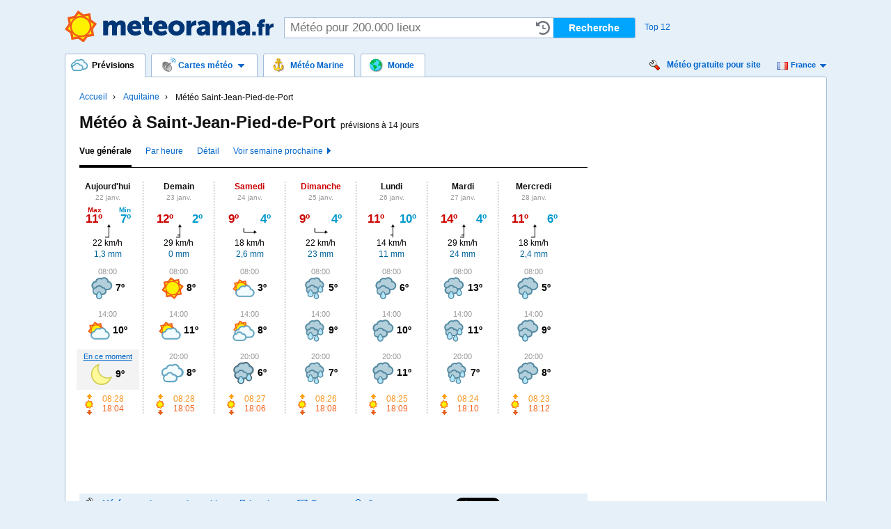

--- FILE ---
content_type: text/html
request_url: https://www.meteorama.fr/m%C3%A9t%C3%A9o-saint-jean-pied-de-port.html
body_size: 7605
content:

			<!DOCTYPE html PUBLIC "-//W3C//DTD XHTML 1.0 Strict//EN" "http://www.w3.org/TR/xhtml1/DTD/xhtml1-strict.dtd">

<html xmlns="http://www.w3.org/1999/xhtml" xmlns:fb="http://ogp.me/ns/fb#" lang="fr" xml:lang="en">

	<head>
		<meta http-equiv="Content-Type" content="text/html; charset=UTF-8" />
		<meta name="viewport" content="width=device-width" />

															
		<title>Météo Saint-Jean-Pied-de-Port - 14 jours</title>
		<meta name="description" content="Météo Saint-Jean-Pied-de-Port 14 jours: prévisions du temps heure par heure actualisées en continu, avec températures, pluie et vent à Saint-Jean-Pied-de-Port." />
		<meta name="keywords" content="météo Saint-Jean-Pied-de-Port, la météo Saint-Jean-Pied-de-Port, Saint-Jean-Pied-de-Port météo, temps à Saint-Jean-Pied-de-Port, météo à Saint-Jean-Pied-de-Port" />

		<meta name="locality" content="Saint-Jean-Pied-de-Port, Aquitaine, France" />

			
		<meta name="revisit-after" content="1 days" />
		<meta name="lang" content="fr" />
		
				
		
					<link rel="alternate" media="only screen and (max-width: 640px)" href="https://m.meteorama.fr/m%C3%A9t%C3%A9o-saint-jean-pied-de-port.html" />			
		
		<link rel="shortcut icon" type="image/vnd.microsoft.icon" href="/img/favicon.ico" />
		<link rel="icon" type="image/vnd.microsoft.icon" href="/img/favicon.ico" />
		<link rel="apple-touch-icon" href="/img/apple-touch-icon-meteorama_fr.png" />
					<link rel="image_src" href="/img/meteorama_fr_fb.png" />
		

		
								<link rel="preload" type="image/svg+xml" as="image" href="/img/meteorama_fr.svg"/>

			<link rel="stylesheet" type="text/css" media="screen,projection,print" href="/css/common.css/v96" />
			<link rel="stylesheet" type="text/css" media="screen,projection,print" href="/css/meteorama_fr_local.css/v96" />
			<link rel="stylesheet" type="text/css" media="print" href="/css/print.css/v1" />
		
									
		
					<!-- Global site tag (gtag.js) - Google Analytics -->
			<script async src="https://www.googletagmanager.com/gtag/js?id=G-06M49RC6TT"></script>
			<script>
			window.dataLayer = window.dataLayer || [];
			function gtag(){dataLayer.push(arguments);}
			gtag('js', new Date());

			gtag('config', 'G-06M49RC6TT');
			</script>
		
		<script type="text/javascript" src="/js/jquery.js"></script>

					<link rel="preconnect" href="https://connect.facebook.net" />
			<link rel="preconnect" href="https://platform.twitter.com" />
							<link rel="preconnect" href="https://meteocharts.meteorama.fr" />
			</head>
		
	<body id="city-page" class=" site-fr js-disabled meteorama_fr lang-fr container-normal">
		<script type="text/javascript">
		//<![CDATA[
			document.body.className = document.body.className.replace('js-disabled', 'js-enabled');

			document.write('<script type="text/javascript" src="/js/vlc.js/v27"><\/script>');

			baseURL = 'https://www.meteorama.fr';
			baseURLLang = 'https://www.meteorama.fr';
			SITE = 'meteorama_fr';
			SITE_LOCALE = 'fr_FR.UTF8';
			COOKIE_DOMAIN = '.meteorama.fr';
			COOKIE_DOMAIN_VISITOR = '.meteorama.fr';
			eltiempo_data = {'static_host': '','pre_content_window_width': document.getElementsByTagName('html')[0].clientWidth,'region_id': 'false','city_id': 102979207,'urlized': 'météo-saint-jean-pied-de-port.html','city_country': 'fr','view': 'standard','body_id': 'city','temp_unit': 'c','windspeed_unit': 'kmh','set_vlc': true,'type': 'city','title': 'Saint-Jean-Pied-de-Port','weather': '/img/icons/n000.svg'};
			OA_zones = {};
			
			
			function _getCookie( name ) {
				var start = document.cookie.indexOf( name + "=" );
				var len = start + name.length + 1;
				if ( ( !start ) && ( name != document.cookie.substring( 0, name.length ) ) ) {
					return null;
				}
				if ( start == -1 ) return null;
				var end = document.cookie.indexOf( ';', len );
				if ( end == -1 ) end = document.cookie.length;
				return unescape( document.cookie.substring( len, end ) );
			}		
			function updateQueryStringParameter(a, k, v) {
			    var re = new RegExp("([?|&])" + k + "=.*?(&|$)", "i"),
			    separator = a.indexOf('?') !== -1 ? "&" : "?";
			    if (a.match(re)) return a.replace(re, '$1' + k + "=" + v + '$2');
			    else return a + separator + k + "=" + v;
			}
		 	var c_temp_unit = _getCookie('temp_unit');
		 	var c_ws_unit = _getCookie('windspeed_unit');
		 	if (c_temp_unit && c_ws_unit && (c_temp_unit != eltiempo_data.temp_unit || c_ws_unit != eltiempo_data.windspeed_unit)) {

		 		/* alert('c_ws_unit: '+c_ws_unit+"\n"+'c_temp_unit: '+c_temp_unit+"\n"+eltiempo_data.windspeed_unit+'/'+eltiempo_data.temp_unit); */
				var new_url = updateQueryStringParameter(window.location.href, 'wind', c_ws_unit);
				new_url = updateQueryStringParameter(new_url, 'temp', c_temp_unit);
				window.location.href = new_url;
		 	}		//]]>
		</script>


		<div id="wrapper" class="column-wide">
			<div id="skip-navigation">

				<ul>
					<li><a href="#content">Aller au contenu</a></li>
					<li><a href="#navigation">Aller à navigation</a></li>
				</ul>

			</div>
				
	<div id="top">

		<div id="header">
	
			<div><a href="/">Météo</a></div>
	
	
</div>			
<div id="quick-search">

	<form method="get" action="/s">

		<p>
			<label for="q">Météo pour<br />200.000 lieux</label>
			<input type="text" name="l" id="q" value="" placeholder="Météo pour 200.000 lieux" />
		</p>

		<p class="submit">
							<input type="submit" value=" Recherche " /> 
															<br /><a href="#popular-searches">Top 12</a>
													</p>

	</form>

	    
</div>
					<div id="visitors-cities">
		<script type="text/javascript">
		vlc_reloaded.init(' <div class="top_module_header" > <p> <strong> Derniers lieux vus: </strong> </p> </div> ');
	</script>
</div>		
		<div id="popular-searches">

					
	<h2>Météo à 14 jours: les plus recherchées</h2>

	<ol>
					<li>
				<a href="/météo-bordeaux.html">
					Météo Bordeaux 
				</a>
			</li>
														<li>
				<a href="/météo-arcachon.html">
					Météo Arcachon 
				</a>
			</li>
														<li>
				<a href="/météo-bayonne.html">
					Météo Bayonne 
				</a>
			</li>
														<li>
				<a href="/météo-sarlat-la-canéda.html">
					Météo Sarlat-la-Canéda 
				</a>
			</li>
														<li>
				<a href="/météo-pau.html">
					Météo Pau 
				</a>
			</li>
														<li>
				<a href="/météo-soulac-sur-mer.html">
					Météo Soulac-sur-Mer 
				</a>
			</li>
							</ol><ol class="{'start':'7'}">
														<li>
				<a href="/météo-bergerac.html">
					Météo Bergerac 
				</a>
			</li>
														<li>
				<a href="/météo-biarritz.html">
					Météo Biarritz 
				</a>
			</li>
														<li>
				<a href="/météo-mimizan.html">
					Météo Mimizan 
				</a>
			</li>
														<li>
				<a href="/météo-périgueux.html">
					Météo Périgueux 
				</a>
			</li>
														<li>
				<a href="/météo-agen.html">
					Météo Agen 
				</a>
			</li>
														<li>
				<a href="/météo-dax.html">
					Météo Dax 
				</a>
			</li>
												</ol>

	
</div>
	</div>

<div id="content">

	<div id="container">

					
				
<div id="navigation" class="cc-top">	<ul>
		<li class="forecast first selected-first selected">
							<a href="/aquitaine/">
					<span class="o">
						<span>Prévisions</span>
					</span>
				</a>
					</li>
					<li class="weather-maps">
				<a href="/precipitations/">
					<span class="o">
						<span>Cartes météo<b><!-- arrow --></b></span>
					</span>
				</a>
				
				
<ul id="map-navigation-selector"><li class="rain"><span class="a" title="/precipitations/"><strong>Précipitations</strong></span><ul><li class="first"><span class="a" title="/precipitations/"><span>France</span></span></li><li class=""><span class="a" title="/royaume-uni/precipitations/"><span>Royaume-Uni</span></span></li><li class=""><span class="a" title="/grece/precipitations/"><span>Grèce</span></span></li><li class=""><span class="a" title="/europe/precipitations/"><span>Europe</span></span></li><li class=" last"><span class="a" title="/monde/precipitations/"><span>Monde</span></span></li></ul></li><li class="satellite-map"><span class="a" title="/satellite/"><strong>Satellite</strong></span><ul><li class="first"><span class="a" title="/satellite/"><span>France</span></span></li><li class=""><span class="a" title="/europe/satellite/"><span>Europe</span></span></li><li class=" last"><span class="a" title="/monde/satellite/"><span>Monde</span></span></li></ul></li><li class="clouds"><span class="a" title="/nuage/"><strong>Nuages</strong></span><ul><li class="first"><span class="a" title="/nuage/"><span>France</span></span></li><li class=""><span class="a" title="/royaume-uni/nuage/"><span>Royaume-Uni</span></span></li><li class=" last"><span class="a" title="/grece/nuage/"><span>Grèce</span></span></li></ul></li><li class="temperature"><span class="a" title="/temperatures/"><strong>Températures</strong></span><ul><li class="first"><span class="a" title="/temperatures/"><span>France</span></span></li><li class=""><span class="a" title="/royaume-uni/temperatures/"><span>Royaume-Uni</span></span></li><li class=" last"><span class="a" title="/grece/temperatures/"><span>Grèce</span></span></li></ul></li><li class="wind"><span class="a" title="/vent/"><strong>Vent</strong></span><ul><li class="first"><span class="a" title="/vent/"><span>France</span></span></li><li class=""><span class="a" title="/royaume-uni/vent/"><span>Royaume-Uni</span></span></li><li class=" last"><span class="a" title="/grece/vent/"><span>Grèce</span></span></li></ul></li><li class="pressure single-map"><span class="a" title="/pression-atmospherique/"><strong>Pression atmosphérique</strong></span></li></ul>			</li>
									<li class="coastal-map">
				<a href="/meteo-marine/">
					<span class="o">
						<span>Météo Marine</span>
					</span>
				</a>
			</li>
						<li class="world">
				<a href="/monde/">
					<span class="o">
						<span>Monde</span>
					</span>
				</a>
			</li>
												</ul>
</div>			<div id="widget-push">

	<p>
		<a href="/widget/" class="forecaid-102979207">
			Météo gratuite pour site		</a>
	</p>

	<div id="country-changer">
	<ul>
					<li class="country-fr selected">
				<span link="https://www.meteorama.fr" title="France">
					meteorama.fr
				</span>
			</li>
					<li class="country-gb">
				<span link="https://www.forecast.co.uk" title="Royaume-Uni">
					forecast.co.uk
				</span>
			</li>
					<li class="country-gr">
				<span link="https://www.okairos.gr" title="Grèce">
					okairos.gr
				</span>
			</li>
			</ul>
</div>
</div>		
		<div id="you-are-here" class="last">
	<div class="top_module_header"
		>
	<p>
		<strong>
							Vous êtes ici: 					</strong>
	</p>
</div>
	<ul class="outer">
		<li>
							<a href="/">Accueil</a>
			
												<ul>
						<li class="province-aquitaine">
															<strong><a href="/aquitaine/">Aquitaine</a></strong>
								<ul>
									<li>
										<h1>Météo Saint-Jean-Pied-de-Port</h1>
									</li>
								</ul>
													</li>
					</ul>
																																																																																																																																																												</li>
	</ul>
				
</div>

		
					
										
			<div id="intro-text">

			<h2>Météo à  Saint-Jean-Pied-de-Port <span>prévisions à 14 jours</span></h2>
		
</div>		
									<div id="city-weather-navigation">

	<ul>
					<li class="selected first"><a href="/météo-saint-jean-pied-de-port.html" ><strong>Vue générale</strong></a></li>
								<li class=""><a href="/météo-saint-jean-pied-de-port.html?v=heure-par-heure" ><strong>Par heure</strong></a></li>
								<li class=""><a href="/météo-saint-jean-pied-de-port.html?v=detail" ><strong>Détail</strong></a></li>
								<li class=" scroller"><a href="/météo-saint-jean-pied-de-port.html#" id="next_prev_week" ><strong>Voir semaine prochaine</strong></a></li>
						</ul>

</div>					
		
		<div id="city-weather" class="cw-14-days general">
<table cellspacing="0" >
	<thead>
		<tr>
							<th class="" colspan="2">
					<h3>Aujourd'hui</h3>
					<p><small>22 janv.</small></p>
				</th>
							<th class="" colspan="2">
					<h3>Demain</h3>
					<p><small>23 janv.</small></p>
				</th>
							<th class="weekend" colspan="2">
					<h3>Samedi</h3>
					<p><small>24 janv.</small></p>
				</th>
							<th class="weekend" colspan="2">
					<h3>Dimanche</h3>
					<p><small>25 janv.</small></p>
				</th>
							<th class="" colspan="2">
					<h3>Lundi</h3>
					<p><small>26 janv.</small></p>
				</th>
							<th class="" colspan="2">
					<h3>Mardi</h3>
					<p><small>27 janv.</small></p>
				</th>
							<th class="" colspan="2">
					<h3>Mercredi</h3>
					<p><small>28 janv.</small></p>
				</th>
							<th class=" new-week" colspan="2">
					<h3>Jeudi</h3>
					<p><small>29 janv.</small></p>
				</th>
							<th class="" colspan="2">
					<h3>Vendredi</h3>
					<p><small>30 janv.</small></p>
				</th>
							<th class="weekend" colspan="2">
					<h3>Samedi</h3>
					<p><small>31 janv.</small></p>
				</th>
							<th class="weekend" colspan="2">
					<h3>Dimanche</h3>
					<p><small>01 févr.</small></p>
				</th>
							<th class="" colspan="2">
					<h3>Lundi</h3>
					<p><small>02 févr.</small></p>
				</th>
							<th class="" colspan="2">
					<h3>Mardi</h3>
					<p><small>03 févr.</small></p>
				</th>
							<th class="" colspan="2">
					<h3>Mercredi</h3>
					<p><small>04 févr.</small></p>
				</th>
					</tr>
	</thead>
	<tbody>
					<tr>
									<th class="max">Max</th>
					<th class="min">Min</th>
									<th class="max not-first-of-week">Max</th>
					<th class="min not-first-of-week">Min</th>
									<th class="max not-first-of-week">Max</th>
					<th class="min not-first-of-week">Min</th>
									<th class="max not-first-of-week">Max</th>
					<th class="min not-first-of-week">Min</th>
									<th class="max not-first-of-week">Max</th>
					<th class="min not-first-of-week">Min</th>
									<th class="max not-first-of-week">Max</th>
					<th class="min not-first-of-week">Min</th>
									<th class="max not-first-of-week">Max</th>
					<th class="min not-first-of-week">Min</th>
									<th class="max">Max</th>
					<th class="min">Min</th>
									<th class="max not-first-of-week">Max</th>
					<th class="min not-first-of-week">Min</th>
									<th class="max not-first-of-week">Max</th>
					<th class="min not-first-of-week">Min</th>
									<th class="max not-first-of-week">Max</th>
					<th class="min not-first-of-week">Min</th>
									<th class="max not-first-of-week">Max</th>
					<th class="min not-first-of-week">Min</th>
									<th class="max not-first-of-week">Max</th>
					<th class="min not-first-of-week">Min</th>
									<th class="max not-first-of-week">Max</th>
					<th class="min not-first-of-week">Min</th>
							</tr>
			<tr>
														<td class="max max-ln2" title="Temp. max à partir de 00:00 - 01:00">
						11º					</td>
					<td class="min min-ln1" title="Temp. min à partir de 03:00 - 04:00">
						7º
					</td>
														<td class="max max-ln2" title="Temp. max à partir de 15:00 - 16:00">
						12º					</td>
					<td class="min min-ln1" title="Temp. min à partir de 09:00 - 10:00">
						2º
					</td>
														<td class="max max-ln1" title="Temp. max à partir de 12:00 - 13:00">
						9º					</td>
					<td class="min min-ln1" title="Temp. min à partir de 09:00 - 10:00">
						4º
					</td>
														<td class="max max-ln1" title="Temp. max à partir de 12:00 - 13:00">
						9º					</td>
					<td class="min min-ln1" title="Temp. min à partir de 00:00 - 01:00">
						4º
					</td>
														<td class="max max-ln2" title="Temp. max à partir de 23:00 - 24:00">
						11º					</td>
					<td class="min min-ln2" title="Temp. min à partir de 07:00 - 08:00">
						10º
					</td>
														<td class="max max-ln2" title="Temp. max à partir de 01:00 - 02:00">
						14º					</td>
					<td class="min min-ln1" title="Temp. min à partir de 23:00 - 24:00">
						4º
					</td>
														<td class="max max-ln2" title="Temp. max à partir de 15:00 - 16:00">
						11º					</td>
					<td class="min min-ln1" title="Temp. min à partir de 03:00 - 04:00">
						6º
					</td>
														<td class="max max-ln2" title="Temp. max à partir de 14:00 - 15:00">
						14º					</td>
					<td class="min min-ln1" title="Temp. min à partir de 00:00 - 01:00">
						7º
					</td>
														<td class="max max-ln2" title="Temp. max à partir de 13:00 - 14:00">
						13º					</td>
					<td class="min min-ln1" title="Temp. min à partir de 22:00 - 23:00">
						6º
					</td>
														<td class="max max-ln2" title="Temp. max à partir de 14:00 - 15:00">
						11º					</td>
					<td class="min min-ln1" title="Temp. min à partir de 06:00 - 07:00">
						5º
					</td>
														<td class="max max-ln2" title="Temp. max à partir de 14:00 - 15:00">
						11º					</td>
					<td class="min min-ln1" title="Temp. min à partir de 00:00 - 01:00">
						6º
					</td>
														<td class="max max-ln2">
						12º					</td>
					<td class="min min-ln1">
						6º
					</td>
														<td class="max max-ln2">
						12º					</td>
					<td class="min min-ln1">
						6º
					</td>
														<td class="max max-ln2">
						13º					</td>
					<td class="min min-ln1">
						7º
					</td>
							</tr>
			<tr>
									<th class="wind" colspan="2">
						Vent Max. 					</th>
									<th class="wind" colspan="2">
						Vent Max. 					</th>
									<th class="wind" colspan="2">
						Vent Max. 					</th>
									<th class="wind" colspan="2">
						Vent Max. 					</th>
									<th class="wind" colspan="2">
						Vent Max. 					</th>
									<th class="wind" colspan="2">
						Vent Max. 					</th>
									<th class="wind" colspan="2">
						Vent Max. 					</th>
									<th class="wind" colspan="2">
						Vent Max. 					</th>
									<th class="wind" colspan="2">
						Vent Max. 					</th>
									<th class="wind" colspan="2">
						Vent Max. 					</th>
									<th class="wind" colspan="2">
						Vent Max. 					</th>
									<th class="wind" colspan="2">
						Vent Max. 					</th>
									<th class="wind" colspan="2">
						Vent Max. 					</th>
									<th class="wind" colspan="2">
						Vent Max. 					</th>
							</tr>
			<tr>
									<td colspan="2" class="wind" title="Vent max à partir de 23:00 - 24:00">
							<img src="/img/icons/2_S.png" alt="" />					</td>
									<td colspan="2" class="wind" title="Vent max à partir de 01:00 - 02:00">
							<img src="/img/icons/3_S.png" alt="" />					</td>
									<td colspan="2" class="wind" title="Vent max à partir de 16:00 - 17:00">
							<img src="/img/icons/2_W.png" alt="" />					</td>
									<td colspan="2" class="wind" title="Vent max à partir de 22:00 - 23:00">
							<img src="/img/icons/2_W.png" alt="" />					</td>
									<td colspan="2" class="wind" title="Vent max à partir de 23:00 - 24:00">
							<img src="/img/icons/1_S.png" alt="" />					</td>
									<td colspan="2" class="wind" title="Vent max à partir de 04:00 - 05:00">
							<img src="/img/icons/3_S.png" alt="" />					</td>
									<td colspan="2" class="wind" title="Vent max à partir de 13:00 - 14:00">
							<img src="/img/icons/2_S.png" alt="" />					</td>
									<td colspan="2" class="wind" title="Vent max à partir de 13:00 - 14:00">
							<img src="/img/icons/2_SW.png" alt="" />					</td>
									<td colspan="2" class="wind" title="Vent max à partir de 13:00 - 14:00">
							<img src="/img/icons/2_W.png" alt="" />					</td>
									<td colspan="2" class="wind" title="Vent max à partir de 13:00 - 14:00">
							<img src="/img/icons/2_W.png" alt="" />					</td>
									<td colspan="2" class="wind" title="Vent max à partir de 13:00 - 14:00">
							<img src="/img/icons/1_W.png" alt="" />					</td>
									<td colspan="2" class="wind">
							<img src="/img/icons/1_S.png" alt="" />					</td>
									<td colspan="2" class="wind">
							<img src="/img/icons/2_S.png" alt="" />					</td>
									<td colspan="2" class="wind">
							<img src="/img/icons/2_S.png" alt="" />					</td>
							</tr>
			<tr>
														<td colspan="2" title="Vent max à partir de 23:00 - 24:00">
						22 km/h					</td>
														<td colspan="2" title="Vent max à partir de 01:00 - 02:00">
						29 km/h					</td>
														<td colspan="2" title="Vent max à partir de 16:00 - 17:00">
						18 km/h					</td>
														<td colspan="2" title="Vent max à partir de 22:00 - 23:00">
						22 km/h					</td>
														<td colspan="2" title="Vent max à partir de 23:00 - 24:00">
						14 km/h					</td>
														<td colspan="2" title="Vent max à partir de 04:00 - 05:00">
						29 km/h					</td>
														<td colspan="2" title="Vent max à partir de 13:00 - 14:00">
						18 km/h					</td>
														<td colspan="2" title="Vent max à partir de 13:00 - 14:00">
						18 km/h					</td>
														<td colspan="2" title="Vent max à partir de 13:00 - 14:00">
						22 km/h					</td>
														<td colspan="2" title="Vent max à partir de 13:00 - 14:00">
						18 km/h					</td>
														<td colspan="2" title="Vent max à partir de 13:00 - 14:00">
						14 km/h					</td>
														<td colspan="2">
						14 km/h					</td>
														<td colspan="2">
						18 km/h					</td>
														<td colspan="2">
						18 km/h					</td>
							</tr>
			<tr>
									<th class="rain" colspan="2">
						Précipitations					</th>
									<th class="rain" colspan="2">
						Précipitations					</th>
									<th class="rain" colspan="2">
						Précipitations					</th>
									<th class="rain" colspan="2">
						Précipitations					</th>
									<th class="rain" colspan="2">
						Précipitations					</th>
									<th class="rain" colspan="2">
						Précipitations					</th>
									<th class="rain" colspan="2">
						Précipitations					</th>
									<th class="rain" colspan="2">
						Précipitations					</th>
									<th class="rain" colspan="2">
						Précipitations					</th>
									<th class="rain" colspan="2">
						Précipitations					</th>
									<th class="rain" colspan="2">
						Précipitations					</th>
									<th class="rain" colspan="2">
						Précipitations					</th>
									<th class="rain" colspan="2">
						Précipitations					</th>
									<th class="rain" colspan="2">
						Précipitations					</th>
							</tr>
			<tr>
									<td colspan="2" class="rain">
												1,3 mm
											</td>
									<td colspan="2" class="rain">
												0 mm
											</td>
									<td colspan="2" class="rain">
												2,6 mm
											</td>
									<td colspan="2" class="rain">
												23 mm
											</td>
									<td colspan="2" class="rain">
												11 mm
											</td>
									<td colspan="2" class="rain">
												24 mm
											</td>
									<td colspan="2" class="rain">
												2,4 mm
											</td>
									<td colspan="2" class="rain">
												4,8 mm
											</td>
									<td colspan="2" class="rain">
												5,2 mm
											</td>
									<td colspan="2" class="rain">
												7,6 mm
											</td>
									<td colspan="2" class="rain">
												5,3 mm
											</td>
									<td colspan="2" class="rain">
												1,4 mm
											</td>
									<td colspan="2" class="rain">
												2,5 mm
											</td>
									<td colspan="2" class="rain">
												0,9 mm
											</td>
							</tr>
			<tr>
									<th class="forecast" colspan="2">
						Prévisions					</th>
									<th class="forecast" colspan="2">
						Prévisions					</th>
									<th class="forecast" colspan="2">
						Prévisions					</th>
									<th class="forecast" colspan="2">
						Prévisions					</th>
									<th class="forecast" colspan="2">
						Prévisions					</th>
									<th class="forecast" colspan="2">
						Prévisions					</th>
									<th class="forecast" colspan="2">
						Prévisions					</th>
									<th class="forecast" colspan="2">
						Prévisions					</th>
									<th class="forecast" colspan="2">
						Prévisions					</th>
									<th class="forecast" colspan="2">
						Prévisions					</th>
									<th class="forecast" colspan="2">
						Prévisions					</th>
									<th class="forecast" colspan="2">
						Prévisions					</th>
									<th class="forecast" colspan="2">
						Prévisions					</th>
									<th class="forecast" colspan="2">
						Prévisions					</th>
							</tr>
							<tr>
																									<th colspan="2" class="weather">
																	08:00
															</th>
																															<th colspan="2" class="weather">
																	08:00
															</th>
																															<th colspan="2" class="weather">
																	08:00
															</th>
																															<th colspan="2" class="weather">
																	08:00
															</th>
																															<th colspan="2" class="weather">
																	08:00
															</th>
																															<th colspan="2" class="weather">
																	08:00
															</th>
																															<th colspan="2" class="weather">
																	08:00
															</th>
																															<th colspan="2" class="weather">
																	08:00
															</th>
																															<th colspan="2" class="weather">
																	08:00
															</th>
																															<th colspan="2" class="weather">
																	08:00
															</th>
																															<th colspan="2" class="weather">
																	08:00
															</th>
																															<th colspan="2" class="weather">
																	08:00
															</th>
																																								<th colspan="2" class="weather">14:00</th>
																																															<th colspan="2" class="weather">14:00</th>
																						</tr>
				<tr>
																									<td colspan="2" class="weather">
								<div>
																			<img width="32" height="32" src="/img/icons/d410.svg" alt="" />
																		7º
								</div>
																<p>
									<strong>Aujourd'hui, 08:00</strong><br/>
									Ciel couvert et faible pluie									-&nbsp;
										Ressenti comme										<strong>
											5º
										</strong>
																											
									<!-- XXX YYY
																		-->

								</p>
															</td>
																															<td colspan="2" class="weather">
								<div>
																			<img width="32" height="32" src="/img/icons/d000.svg" alt="" />
																		8º
								</div>
																<p>
									<strong>Demain, 08:00</strong><br/>
									Clair									-&nbsp;
										Ressenti comme										<strong>
											4º
										</strong>
																																															
									
									<!-- XXX YYY
																		-->

								</p>
															</td>
																															<td colspan="2" class="weather">
								<div>
																			<img width="32" height="32" src="/img/icons/d200.svg" alt="" />
																		3º
								</div>
																<p>
									<strong>Samedi, 08:00</strong><br/>
									En partie nuageux																																															
									
									<!-- XXX YYY
																		-->

								</p>
															</td>
																															<td colspan="2" class="weather">
								<div>
																			<img width="32" height="32" src="/img/icons/d430.svg" alt="" />
																		5º
								</div>
																<p>
									<strong>Dimanche, 08:00</strong><br/>
									Ciel couvert et pluie									-&nbsp;
										Ressenti comme										<strong>
											1º
										</strong>
																																															
									
									<!-- XXX YYY
																		-->

								</p>
															</td>
																															<td colspan="2" class="weather">
								<div>
																			<img width="32" height="32" src="/img/icons/d410.svg" alt="" />
																		6º
								</div>
																<p>
									<strong>Lundi, 08:00</strong><br/>
									Ciel couvert et faible pluie									-&nbsp;
										Ressenti comme										<strong>
											3º
										</strong>
																																															
									
									<!-- XXX YYY
																		-->

								</p>
															</td>
																															<td colspan="2" class="weather">
								<div>
																			<img width="32" height="32" src="/img/icons/d420.svg" alt="" />
																		13º
								</div>
																<p>
									<strong>Mardi, 08:00</strong><br/>
									Ciel couvert et averses																																															
									
									<!-- XXX YYY
																		-->

								</p>
															</td>
																															<td colspan="2" class="weather">
								<div>
																			<img width="32" height="32" src="/img/icons/d410.svg" alt="" />
																		5º
								</div>
																<p>
									<strong>Mercredi, 08:00</strong><br/>
									Ciel couvert et faible pluie									-&nbsp;
										Ressenti comme										<strong>
											2º
										</strong>
																																															
									
									<!-- XXX YYY
																		-->

								</p>
															</td>
																															<td colspan="2" class="weather">
								<div>
																			<img width="32" height="32" src="/img/icons/d310.svg" alt="" />
																		9º
								</div>
																<p>
									<strong>Jeudi, 08:00</strong><br/>
									Nuageux et faible pluie									-&nbsp;
										Ressenti comme										<strong>
											6º
										</strong>
																																															
									
									<!-- XXX YYY
																		-->

								</p>
															</td>
																															<td colspan="2" class="weather">
								<div>
																			<img width="32" height="32" src="/img/icons/d310.svg" alt="" />
																		8º
								</div>
																<p>
									<strong>Vendredi, 08:00</strong><br/>
									Nuageux et faible pluie									-&nbsp;
										Ressenti comme										<strong>
											5º
										</strong>
																																															
									
									<!-- XXX YYY
																		-->

								</p>
															</td>
																															<td colspan="2" class="weather">
								<div>
																			<img width="32" height="32" src="/img/icons/d420.svg" alt="" />
																		6º
								</div>
																<p>
									<strong>Samedi, 08:00</strong><br/>
									Ciel couvert et averses									-&nbsp;
										Ressenti comme										<strong>
											3º
										</strong>
																																															
									
									<!-- XXX YYY
																		-->

								</p>
															</td>
																															<td colspan="2" class="weather">
								<div>
																			<img width="32" height="32" src="/img/icons/d420.svg" alt="" />
																		6º
								</div>
																<p>
									<strong>Dimanche, 08:00</strong><br/>
									Ciel couvert et averses									-&nbsp;
										Ressenti comme										<strong>
											4º
										</strong>
																																															
									
									<!-- XXX YYY
																		-->

								</p>
															</td>
																															<td colspan="2" class="weather">
								<div>
																			<img width="32" height="32" src="/img/icons/d410.svg" alt="" />
																		7º
								</div>
																<p>
									<strong>Lundi, 08:00</strong><br/>
									Ciel couvert et faible pluie									-&nbsp;
										Ressenti comme										<strong>
											4º
										</strong>
																																															
									
									<!-- XXX YYY
																		-->

								</p>
															</td>
																																<td colspan="2" class="weather">
																		<img src="/img/icons/d410.svg" alt="" />
									<p>Ciel couvert et faible pluie</p>
								</td>
																																							<td colspan="2" class="weather">
																		<img src="/img/icons/d410.svg" alt="" />
									<p>Ciel couvert et faible pluie</p>
								</td>
																						</tr>
							<tr>
																									<th colspan="2" class="weather">
																	14:00
															</th>
																															<th colspan="2" class="weather">
																	14:00
															</th>
																															<th colspan="2" class="weather">
																	14:00
															</th>
																															<th colspan="2" class="weather">
																	14:00
															</th>
																															<th colspan="2" class="weather">
																	14:00
															</th>
																															<th colspan="2" class="weather">
																	14:00
															</th>
																															<th colspan="2" class="weather">
																	14:00
															</th>
																															<th colspan="2" class="weather">
																	14:00
															</th>
																															<th colspan="2" class="weather">
																	14:00
															</th>
																															<th colspan="2" class="weather">
																	14:00
															</th>
																															<th colspan="2" class="weather">
																	14:00
															</th>
																															<th colspan="2" class="weather">
																	11:00
															</th>
																																<td colspan="2" rowspan="2" class="sun">
									<dl>
																					<dt>Soleil</dt>
											<dd class="sun-up">08:17</dd>
											<dd class="sun-down">18:20</dd>
																			</dl>
								</td>
																																							<td colspan="2" rowspan="2" class="sun">
									<dl>
																					<dt>Soleil</dt>
											<dd class="sun-up">08:16</dd>
											<dd class="sun-down">18:21</dd>
																			</dl>
								</td>
																						</tr>
				<tr>
																									<td colspan="2" class="weather">
								<div>
																			<img width="32" height="32" src="/img/icons/d200.svg" alt="" />
																		10º
								</div>
																<p>
									<strong>Aujourd'hui, 14:00</strong><br/>
									En partie nuageux																											
									<!-- XXX YYY
																		-->

								</p>
															</td>
																															<td colspan="2" class="weather">
								<div>
																			<img width="32" height="32" src="/img/icons/d200.svg" alt="" />
																		11º
								</div>
																<p>
									<strong>Demain, 14:00</strong><br/>
									En partie nuageux																																															
									
									<!-- XXX YYY
																		-->

								</p>
															</td>
																															<td colspan="2" class="weather">
								<div>
																			<img width="32" height="32" src="/img/icons/d300.svg" alt="" />
																		8º
								</div>
																<p>
									<strong>Samedi, 14:00</strong><br/>
									Nuageux									-&nbsp;
										Ressenti comme										<strong>
											6º
										</strong>
																																															
									
									<!-- XXX YYY
																		-->

								</p>
															</td>
																															<td colspan="2" class="weather">
								<div>
																			<img width="32" height="32" src="/img/icons/d430.svg" alt="" />
																		9º
								</div>
																<p>
									<strong>Dimanche, 14:00</strong><br/>
									Ciel couvert et pluie									-&nbsp;
										Ressenti comme										<strong>
											6º
										</strong>
																																															
									
									<!-- XXX YYY
																		-->

								</p>
															</td>
																															<td colspan="2" class="weather">
								<div>
																			<img width="32" height="32" src="/img/icons/d410.svg" alt="" />
																		10º
								</div>
																<p>
									<strong>Lundi, 14:00</strong><br/>
									Ciel couvert et faible pluie																																															
									
									<!-- XXX YYY
																		-->

								</p>
															</td>
																															<td colspan="2" class="weather">
								<div>
																			<img width="32" height="32" src="/img/icons/d430.svg" alt="" />
																		11º
								</div>
																<p>
									<strong>Mardi, 14:00</strong><br/>
									Ciel couvert et pluie																																															
									
									<!-- XXX YYY
																		-->

								</p>
															</td>
																															<td colspan="2" class="weather">
								<div>
																			<img width="32" height="32" src="/img/icons/d410.svg" alt="" />
																		9º
								</div>
																<p>
									<strong>Mercredi, 14:00</strong><br/>
									Ciel couvert et faible pluie									-&nbsp;
										Ressenti comme										<strong>
											7º
										</strong>
																																															
									
									<!-- XXX YYY
																		-->

								</p>
															</td>
																															<td colspan="2" class="weather">
								<div>
																			<img width="32" height="32" src="/img/icons/d310.svg" alt="" />
																		13º
								</div>
																<p>
									<strong>Jeudi, 14:00</strong><br/>
									Nuageux et faible pluie																																															
									
									<!-- XXX YYY
																		-->

								</p>
															</td>
																															<td colspan="2" class="weather">
								<div>
																			<img width="32" height="32" src="/img/icons/d420.svg" alt="" />
																		12º
								</div>
																<p>
									<strong>Vendredi, 14:00</strong><br/>
									Ciel couvert et averses																																															
									
									<!-- XXX YYY
																		-->

								</p>
															</td>
																															<td colspan="2" class="weather">
								<div>
																			<img width="32" height="32" src="/img/icons/d420.svg" alt="" />
																		10º
								</div>
																<p>
									<strong>Samedi, 14:00</strong><br/>
									Ciel couvert et averses									-&nbsp;
										Ressenti comme										<strong>
											7º
										</strong>
																																															
									
									<!-- XXX YYY
																		-->

								</p>
															</td>
																															<td colspan="2" class="weather">
								<div>
																			<img width="32" height="32" src="/img/icons/d420.svg" alt="" />
																		10º
								</div>
																<p>
									<strong>Dimanche, 14:00</strong><br/>
									Ciel couvert et averses									-&nbsp;
										Ressenti comme										<strong>
											8º
										</strong>
																																															
									
									<!-- XXX YYY
																		-->

								</p>
															</td>
																															<td colspan="2" class="weather">
								<div>
																			<img width="32" height="32" src="/img/icons/d410.svg" alt="" />
																		8º
								</div>
																<p>
									<strong>Lundi, 11:00</strong><br/>
									Ciel couvert et faible pluie									-&nbsp;
										Ressenti comme										<strong>
											6º
										</strong>
																																															
									
									<!-- XXX YYY
																		-->

								</p>
															</td>
																																																															</tr>
							<tr>
																									<th colspan="2" class="weather current">
																	<em><a href="#current-conditions" id="current-conditions-handle" title="Afficher les conditions actuelles">En ce moment</a></em>
															</th>
																															<th colspan="2" class="weather">
																	20:00
															</th>
																															<th colspan="2" class="weather">
																	20:00
															</th>
																															<th colspan="2" class="weather">
																	20:00
															</th>
																															<th colspan="2" class="weather">
																	20:00
															</th>
																															<th colspan="2" class="weather">
																	20:00
															</th>
																															<th colspan="2" class="weather">
																	20:00
															</th>
																															<th colspan="2" class="weather">
																	20:00
															</th>
																															<th colspan="2" class="weather">
																	20:00
															</th>
																															<th colspan="2" class="weather">
																	20:00
															</th>
																															<th colspan="2" class="weather">
																	20:00
															</th>
																															<th colspan="2" class="weather">
																	11:00
															</th>
																																<td colspan="2" class="empty weather"></td>
																																							<td colspan="2" class="empty weather"></td>
																						</tr>
				<tr>
																									<td colspan="2" class="weather current">
								<div>
																			<img width="32" height="32" src="/img/icons/n000.svg" alt="" />
																		9º
								</div>
																<p>
									<strong>Aujourd'hui, 20:00</strong><br/>
									Clair																											
									<!-- XXX YYY
																		-->

								</p>
																	<div id="current-conditions">
	<h3>Conditions actuelles</h3>
	<dl class="station">
		<dt>Station météorologique:</dt>
		<dd>
			Biarritz à 22 janv. 2026, 20:30
		</dd>
	</dl>
	<dl class="weather">
		<dt>Météo:<dt>
		<dd>
			<img src="/img/icons/n000.svg" alt="" title="Clair" /> <strong class="temp">9º</strong><span>ressenti comme</span> <strong class="feels_like">7º</strong>		</dd>
					<dt>Vent:</dt>
			<dd>
				<img src="/img/icons/1_SE.png" alt="" class="wind" /> 11 km/h SE			</dd>
			</dl>
	<dl class="extra">
		<dt>Humidité:</dt>
		<dd>62%</dd>
		<dt>Pression:</dt>
		<dd>996 hPa</dd>
		<dt>Visibilité:</dt>
		<dd>10 km</dd>
	</dl>
</div>															</td>
																															<td colspan="2" class="weather">
								<div>
																			<img width="32" height="32" src="/img/icons/n400.svg" alt="" />
																		8º
								</div>
																<p>
									<strong>Demain, 20:00</strong><br/>
									Ciel couvert									-&nbsp;
										Ressenti comme										<strong>
											6º
										</strong>
																																															
									
									<!-- XXX YYY
																		-->

								</p>
															</td>
																															<td colspan="2" class="weather">
								<div>
																			<img width="32" height="32" src="/img/icons/n420.svg" alt="" />
																		6º
								</div>
																<p>
									<strong>Samedi, 20:00</strong><br/>
									Ciel couvert et averses									-&nbsp;
										Ressenti comme										<strong>
											4º
										</strong>
																																															
									
									<!-- XXX YYY
																		-->

								</p>
															</td>
																															<td colspan="2" class="weather">
								<div>
																			<img width="32" height="32" src="/img/icons/n430.svg" alt="" />
																		7º
								</div>
																<p>
									<strong>Dimanche, 20:00</strong><br/>
									Ciel couvert et pluie									-&nbsp;
										Ressenti comme										<strong>
											4º
										</strong>
																																															
									
									<!-- XXX YYY
																		-->

								</p>
															</td>
																															<td colspan="2" class="weather">
								<div>
																			<img width="32" height="32" src="/img/icons/n410.svg" alt="" />
																		11º
								</div>
																<p>
									<strong>Lundi, 20:00</strong><br/>
									Ciel couvert et faible pluie																																															
									
									<!-- XXX YYY
																		-->

								</p>
															</td>
																															<td colspan="2" class="weather">
								<div>
																			<img width="32" height="32" src="/img/icons/n430.svg" alt="" />
																		7º
								</div>
																<p>
									<strong>Mardi, 20:00</strong><br/>
									Ciel couvert et pluie									-&nbsp;
										Ressenti comme										<strong>
											5º
										</strong>
																																															
									
									<!-- XXX YYY
																		-->

								</p>
															</td>
																															<td colspan="2" class="weather">
								<div>
																			<img width="32" height="32" src="/img/icons/n410.svg" alt="" />
																		8º
								</div>
																<p>
									<strong>Mercredi, 20:00</strong><br/>
									Ciel couvert et faible pluie									-&nbsp;
										Ressenti comme										<strong>
											5º
										</strong>
																																															
									
									<!-- XXX YYY
																		-->

								</p>
															</td>
																															<td colspan="2" class="weather">
								<div>
																			<img width="32" height="32" src="/img/icons/n310.svg" alt="" />
																		10º
								</div>
																<p>
									<strong>Jeudi, 20:00</strong><br/>
									Nuageux et faible pluie																																															
									
									<!-- XXX YYY
																		-->

								</p>
															</td>
																															<td colspan="2" class="weather">
								<div>
																			<img width="32" height="32" src="/img/icons/n410.svg" alt="" />
																		8º
								</div>
																<p>
									<strong>Vendredi, 20:00</strong><br/>
									Ciel couvert et faible pluie									-&nbsp;
										Ressenti comme										<strong>
											6º
										</strong>
																																															
									
									<!-- XXX YYY
																		-->

								</p>
															</td>
																															<td colspan="2" class="weather">
								<div>
																			<img width="32" height="32" src="/img/icons/n420.svg" alt="" />
																		8º
								</div>
																<p>
									<strong>Samedi, 20:00</strong><br/>
									Ciel couvert et averses									-&nbsp;
										Ressenti comme										<strong>
											5º
										</strong>
																																															
									
									<!-- XXX YYY
																		-->

								</p>
															</td>
																															<td colspan="2" class="weather">
								<div>
																			<img width="32" height="32" src="/img/icons/n410.svg" alt="" />
																		8º
								</div>
																<p>
									<strong>Dimanche, 20:00</strong><br/>
									Ciel couvert et faible pluie									-&nbsp;
										Ressenti comme										<strong>
											6º
										</strong>
																																															
									
									<!-- XXX YYY
																		-->

								</p>
															</td>
																															<td colspan="2" class="weather">
								<div>
																			<img width="32" height="32" src="/img/icons/d410.svg" alt="" />
																		8º
								</div>
																<p>
									<strong>Lundi, 11:00</strong><br/>
									Ciel couvert et faible pluie									-&nbsp;
										Ressenti comme										<strong>
											6º
										</strong>
																																															
									
									<!-- XXX YYY
																		-->

								</p>
															</td>
																																<td colspan="2" class="empty weather"></td>
																																							<td colspan="2" class="empty weather"></td>
																						</tr>
						<tr>
															<td colspan="2" class="sun">
																																														<img width="12" height="30" src="/img/sun-rise-set-bg.gif" alt="" />
																						<dl>
																	<dt>Soleil</dt>
									<dd class="sun-up">08:28</dd>
									<dd class="sun-down">18:04</dd>
															</dl>
						</td>
																				<td colspan="2" class="sun">
																																				<dl>
																	<dt>Soleil</dt>
									<dd class="sun-up">08:28</dd>
									<dd class="sun-down">18:05</dd>
															</dl>
						</td>
																				<td colspan="2" class="sun">
																																				<dl>
																	<dt>Soleil</dt>
									<dd class="sun-up">08:27</dd>
									<dd class="sun-down">18:06</dd>
															</dl>
						</td>
																				<td colspan="2" class="sun">
																																				<dl>
																	<dt>Soleil</dt>
									<dd class="sun-up">08:26</dd>
									<dd class="sun-down">18:08</dd>
															</dl>
						</td>
																				<td colspan="2" class="sun">
																																				<dl>
																	<dt>Soleil</dt>
									<dd class="sun-up">08:25</dd>
									<dd class="sun-down">18:09</dd>
															</dl>
						</td>
																				<td colspan="2" class="sun">
																																				<dl>
																	<dt>Soleil</dt>
									<dd class="sun-up">08:24</dd>
									<dd class="sun-down">18:10</dd>
															</dl>
						</td>
																				<td colspan="2" class="sun">
																																				<dl>
																	<dt>Soleil</dt>
									<dd class="sun-up">08:23</dd>
									<dd class="sun-down">18:12</dd>
															</dl>
						</td>
																				<td colspan="2" class="sun">
																																														<img width="12" height="30" src="/img/sun-rise-set-bg.gif" alt="" />
																						<dl>
																	<dt>Soleil</dt>
									<dd class="sun-up">08:22</dd>
									<dd class="sun-down">18:13</dd>
															</dl>
						</td>
																				<td colspan="2" class="sun">
																																				<dl>
																	<dt>Soleil</dt>
									<dd class="sun-up">08:21</dd>
									<dd class="sun-down">18:14</dd>
															</dl>
						</td>
																				<td colspan="2" class="sun">
																																				<dl>
																	<dt>Soleil</dt>
									<dd class="sun-up">08:20</dd>
									<dd class="sun-down">18:16</dd>
															</dl>
						</td>
																				<td colspan="2" class="sun">
																																				<dl>
																	<dt>Soleil</dt>
									<dd class="sun-up">08:19</dd>
									<dd class="sun-down">18:17</dd>
															</dl>
						</td>
																				<td colspan="2" class="sun">
																																				<dl>
																	<dt>Soleil</dt>
									<dd class="sun-up">08:18</dd>
									<dd class="sun-down">18:18</dd>
															</dl>
						</td>
																				<td colspan="2" class="empty sun"></td>
																				<td colspan="2" class="empty sun"></td>
												</tr>
			</tbody>
</table>
</div>
														        	<script async src="https://pagead2.googlesyndication.com/pagead/js/adsbygoogle.js?client=ca-pub-1609518308608846" crossorigin="anonymous"></script>
	<div id="google-leaderboard">
<ins class="adsbygoogle"
	 style="display:inline-block;width:728px;height:90px"
	 data-ad-client="ca-pub-1609518308608846"
	 data-ad-slot="9643951269"
></ins>
<script>
	(adsbygoogle = window.adsbygoogle || []).push({});
</script>
	</div>
								<div id="tool-navigation">

	<ul>
					<li class="widget">
				<a href="/widget/" class="forecaid-102979207">
					Météo gratuite pour site ou blog				</a>
			</li>
						<li class="email">
			<a href="#send-to-friend">
				Envoyer			</a>
		</li>
							<li class="google">
				<a href="https://maps.google.fr/?q=Saint-Jean-Pied-de-Port@43.1667,-1.23333&amp;z=10" class="external track-google-maps">
					Carte				</a>
			</li>
			</ul>

	<ul class="social">
		<li class="twitter">
			<a href="https://twitter.com/share" class="twitter-share-button" data-count="none" data-lang="fr">Tweet</a>
			<script type="text/javascript" src="https://platform.twitter.com/widgets.js"></script>
		</li>
		<li class="facebook">
			<div id="fb-root"></div>
			<script>(function(d, s, id) {
				var js, fjs = d.getElementsByTagName(s)[0];
				if (d.getElementById(id)) return;
				js = d.createElement(s); js.id = id;
				js.src = "//connect.facebook.net/fr_FR/all.js#xfbml=1";
				fjs.parentNode.insertBefore(js, fjs);
			}(document, 'script', 'facebook-jssdk'));</script>
			<fb:like send="false" layout="button_count" width="90" show_faces="false" ref="citypage"></fb:like>
		</li>
	</ul>

</div>

<script type="text/javascript">
(function () {
	var ul	= document.getElementById('tool-navigation').getElementsByTagName('ul')[0];
	var li	= document.createElement('li');
	var a	= document.createElement('a');

	li.className	= 'print';
	a.href			= '#';
	a.innerHTML		= 'Imprimer';
	a.onclick		= function() {
		var d = new Date();
		$.get('/event/print.js', {d: d.getTime()});

		if ($('#next_prev_week').attr('class') == 'prev') {
			np_week = 'next';
		} else {
			np_week = 'prev';
		}

		ElTiempo.modules.ToolNavigation.check_print('météo-saint-jean-pied-de-port.html', 'standard', np_week);

		return false;
	};

	li.appendChild(a);
//	ul.appendChild(li);

	var toolLIs = ul.getElementsByTagName('li');

	if (!(toolLIs[0].className === 'widget' || toolLIs[0].className === 'save-place')) {
		$(li).css('border-left' , '0px');
	}

	var emailLI = false;
	var email_re = /email/;

	for (var i = 0, l = toolLIs.length; i < l; i++) {
		if (email_re.test(toolLIs[i].className)) {
			emailLI = toolLIs[i];
		}
	}

	if (emailLI !== 'false') {
		ul.insertBefore(li, emailLI);
	}
})();
</script>				<div id="weather-map-push-2" class="group-for-ad fr">
	<ul>
		<li class="map1 fr">
						<a href="/precipitations/">
				<span class="img">
					<img width="133" height="131" src="https://meteocharts.meteorama.fr/maps/meteorama_fr_rain_minimap.png?12,1769104800" alt=""/>
				</span><br/>
				<strong>Précipitations</strong> <span class="time">19:00</span>
			</a>
		</li>
		<li class="map2 fr">
						<a href="/satellite/">
				<span class="img">
					<img width="137" height="131" src="https://meteocharts.meteorama.fr/maps/meteorama_fr_visirsat_minimap.png?0,1769104800" alt=""/>
				</span><br/>
				<strong>Satellite</strong> <span class="time">19:00</span>
			</a>
		</li>
		<li class="map3 fr">
						<a href="/nuage/">
				<span class="img">
					<img width="133" height="131" src="https://meteocharts.meteorama.fr/maps/meteorama_fr_cloud_minimap.png?7,1769104800" alt=""/>
				</span><br/>
				<strong>Nuages</strong> <span class="time">19:00</span>
			</a>
		</li>
		<li class="map4 fr">
						<a href="/temperatures/">
				<span class="img">
					<img width="133" height="131" src="https://meteocharts.meteorama.fr/maps/meteorama_fr_temp_minimap.png?10,1769104800" alt=""/>
				</span><br/>
				<strong>Températures</strong> <span class="time">19:00</span>
			</a>
		</li>
	</ul>

</div>									        	<script async src="https://pagead2.googlesyndication.com/pagead/js/adsbygoogle.js?client=ca-pub-1609518308608846" crossorigin="anonymous"></script>
	<div id="google-square">
<ins class="adsbygoogle"
	 style="display:inline-block;width:336px;height:280px"
	 data-ad-client="ca-pub-1609518308608846"
	 data-ad-slot="1765461240"
></ins>
<script>
	(adsbygoogle = window.adsbygoogle || []).push({});
</script>
	</div>
				
				
							
			<div class="cc-bottom"></div>
		
	</div>

	
			        	<script async src="https://pagead2.googlesyndication.com/pagead/js/adsbygoogle.js?client=ca-pub-1609518308608846" crossorigin="anonymous"></script>
	<div id="totem">
<ins class="adsbygoogle"
	 style="display:block"
     data-ad-client="ca-pub-1609518308608846"
     data-ad-slot="7404251997"
     data-ad-format="auto"
     data-full-width-responsive="true"
></ins>
<script>
	(adsbygoogle = window.adsbygoogle || []).push({});
</script>
	</div>
	
</div>

				<div id="footer">

				
		<p class="copyright">
			<a href="/legal/copyright.html">&copy;</a> 
			<a href="/">meteorama.fr</a>, Foreca
		</p>

		
		<ul>
			<li><a href="/faq.html">Aide</a></li>
			<li><a href="/cookies.html">Cookies</a></li>
							<li><a href="/privacy.html">Privacy policy</a></li>
				<li><a href="javascript:googlefc.callbackQueue.push(googlefc.showRevocationMessage)">Ad preferences</a></li>
					</ul>

	</div>

</div><!-- </wrapper> -->

	
			<div id="send-to-friend">

	<h3>Envoyer à un ami</h3>

	<form method="post" action="/mailform/send/">

		<p>
			<label>
				Votre nom:<br />
				<input type="text" name="s" />
			</label>
		</p>

		<p>
			<label>
				Email du destinataire:<br />
				<input type="text" name="r" />
			</label>
		</p>

		<p class="last">
			<input type="hidden" name="city" value="Saint-Jean-Pied-de-Port" />
												<input type="hidden" name="link" value="météo-saint-jean-pied-de-port.html" />
				
						<input type="submit" value="Envoyer" />
		</p>

	</form>

</div>	
									
		
		
					<script type="text/javascript" src="/js/meteorama_fr.js/v27"></script>
		
							<script type="text/javascript" src="/js/jquery.ui.datepicker-full.custom.js"></script>
					<script defer src="https://static.cloudflareinsights.com/beacon.min.js/vcd15cbe7772f49c399c6a5babf22c1241717689176015" integrity="sha512-ZpsOmlRQV6y907TI0dKBHq9Md29nnaEIPlkf84rnaERnq6zvWvPUqr2ft8M1aS28oN72PdrCzSjY4U6VaAw1EQ==" data-cf-beacon='{"version":"2024.11.0","token":"abbc157156864659bedf015fd2768f78","r":1,"server_timing":{"name":{"cfCacheStatus":true,"cfEdge":true,"cfExtPri":true,"cfL4":true,"cfOrigin":true,"cfSpeedBrain":true},"location_startswith":null}}' crossorigin="anonymous"></script>
</body>

</html>

--- FILE ---
content_type: text/html; charset=utf-8
request_url: https://www.google.com/recaptcha/api2/aframe
body_size: 264
content:
<!DOCTYPE HTML><html><head><meta http-equiv="content-type" content="text/html; charset=UTF-8"></head><body><script nonce="j0i_KODXnOdc0nsRXJ0mvw">/** Anti-fraud and anti-abuse applications only. See google.com/recaptcha */ try{var clients={'sodar':'https://pagead2.googlesyndication.com/pagead/sodar?'};window.addEventListener("message",function(a){try{if(a.source===window.parent){var b=JSON.parse(a.data);var c=clients[b['id']];if(c){var d=document.createElement('img');d.src=c+b['params']+'&rc='+(localStorage.getItem("rc::a")?sessionStorage.getItem("rc::b"):"");window.document.body.appendChild(d);sessionStorage.setItem("rc::e",parseInt(sessionStorage.getItem("rc::e")||0)+1);localStorage.setItem("rc::h",'1769111230303');}}}catch(b){}});window.parent.postMessage("_grecaptcha_ready", "*");}catch(b){}</script></body></html>

--- FILE ---
content_type: text/css
request_url: https://www.meteorama.fr/css/print.css/v1
body_size: 1102
content:
#content {left: 0 !important;}.print-only {display: block;}#index-page #map.country h1 {top: 0;left: 0;}#index-page #map.country h1 b {display: none;}#index-page #map.country h1 span.print-only {font-size: 12px;font-weight: normal;}#province-map h1 span.print-only ,#map.province h1 span.print-only, #map.province h2 span.print-only {display: block;}body {background: #fff;padding: 1px;}* {background-image: none !important;filter: none !important;}#sub-content, #navigation,#widget-push, #city-news, #city-maps, #footer a.alt, #footer small.alt, #lang-changer, #user-settings-toggle,#send-to-friend, #google-ads, #spanair-ad,#banner-area, #totem, #ad_city_vertical_cnt,#ad_townpages,#ad_iphone_app,#city-dual-ad,#ad_home_cnt,#ad_province_cnt,#tool-navigation, #header h1, #header div, #wrapper #top, #maldonados-latest-post, #intro-text a, #norwegian-banner,#city-weather-navigation, #map-type-switcher,#province-page #day-navigation, #province-page #pohlman-push, #province-map p.showing, #province-map p.top, #day-navigation, #mini-top-list, #coastal-map-type-switcher, #latest-photos, #ad_destination_se_city, #pohlman-bubble, #ad_hoteles_es_city, #pressure-map-page.klart #container p.rain-toggler,ul.spanish-islands ,a.start-page,a.popular-searches {display: none;}html, body, #content, #wrapper, #container {margin: 0;padding: 0;width: auto;}html body.eltiempo #wrapper, html body.klart #wrapper {width: 768px;_width: 700px;padding: 65px 10px 0;position: static;}html body.eltiempo #content, html body.klart #content {float: none;width: auto;}#eltiempo-print-logo {display: block;}#football-match-weather-page #footer {display: none;}#footer {text-align: left !important;}#footer span {margin: 0 !important;}#rain-map, #cloud-map, #temp-map, #coastal-wind-map, #coastal-air-pressure-map, #coastal-waves-map, #coastal-temp-map {position: static;}#time-slider {position: absolute;}body.klart #time-slider {padding-left: 0;}html body.eltiempo #city-weather, html body.klart #city-weather {width: auto !important;margin: 0;overflow: visible;}html body.eltiempo #city-weather ul, html body.klart #city-weather ul {width: auto !important;}html body #city-weather.cw-5-days ul li {width: 19%;}html body #city-weather.cw-6-days ul li {width: 15%;}html body #city-weather.cw-7-days ul li {width: 13%;}html body #city-weather.cw-8-days ul li {width: 13%;}html body #city-weather.cw-9-days ul li {width: 13%;}html body #city-weather.cw-10-days ul li {width: 13%;}html body #city-weather.cw-11-days ul li {width: 13%;}html body #city-weather.cw-12-days ul li {width: 13%;}html body #city-weather.cw-13-days ul li {width: 13%;}html body #city-weather.cw-14-days ul li {width: 13%;}#city-weather ul li {margin-bottom: 10px;}#city-weather ul li.new-week {border-left: 0;clear: both;margin-top: 10px;}#city-weather ul li.week-two {margin-top: 60px;}#city-weather ul li.last-of-week {border-right: 0;}#city-weather.detailed ul li.new-week {page-break-before: always;}#container #city-weather li.first dd.rise {position: relative;}#container #city-weather li.first dd.rise img {left: 5px;_left: -15px;top: 2px;}#container #city-weather .wind span {text-indent: 0;}#city-weather ul li dl.wind dd.wind, #city-weather ul li dl.weather dd.weather {background: none transparent;filter: none;width: auto;height: auto;text-indent: 0;}#city-weather ul li dl.wind dd.wind {height: 25px;}#city-weather .min-max-temp-wrapper {*height: 30px;*padding-left: 10px;}#city-weather table.min-max-temp {*margin: 0;*float: left;}#map ul li div.warnings {display: none;}#city-weather ul li dl.wind dd.wind img, #city-weather ul li dl.weather dd.weather img, #map ul li dl.wind dd.wind img, #map ul li dl.weather dd.weather img {position: static;left: 0;top: 0;}#city-weather ul li dl.weather dd.weather {height: 35px;}#city-weather ul li dl.weather dd.weather img {width: 35px;}#city-weather-detailed-hours table tr td.weather img, #city-weather-detailed-hours table tr td.wind-direction img {display: inline;}#city-weather-detailed-hours table tr td.weather div, #city-weather-detailed-hours table tr td.wind-direction div {display: none;}#container #meteogram.narrow ul li ul li, #container #meteogram.narrow ul li ul li dl.data dd.wind {width: 24px;}#meteogram ul li ul li dl.data dd.wind img {display: block;margin: 5px auto;}#province-map {min-height: 0;}#province-map div.map ul li dl.weather dd.weather img, #province-map div.map ul li dl.wind dd.wind img, #map ul li dl.wind dd.wind img, #map ul li dl.weather dd.weather img {display: block;}#map ul li dl.wind dd.wind span, #map ul li dl.weather dd.weather span {display: none;}#coastal-wind-map, #coastal-air-pressure-map, #coastal-waves-map, #coastal-temp-map {margin-top: -40px;height: auto;}#coastal-wind-map h1, #coastal-air-pressure-map h1, #coastal-waves-map h1, #coastal-temp-map h1 {top: 30px;left: 0;}#coastal-wind-map dl {position: static;}#coastal-info {padding-left: 0;border: 0;}#country-map div.map ul li ul li dl dd img {display: block;}div#country-map div.map ul li ul li h4 ,div#map .island-name,div#map ul li div.city h4 {opacity: 1;}#meteogram ul li ul li dl.precipitation div.tin img {display: block;}#pressure-map .high,#pressure-map .low {background: none;}#pressure-map .high span,#pressure-map .low span {display: inline;}#map-cnt {display:none;}#lat-long-data {display:none;}

--- FILE ---
content_type: image/svg+xml
request_url: https://www.meteorama.fr/img/icons/n420.svg
body_size: 252
content:
<svg xmlns="http://www.w3.org/2000/svg" height="52.333332" width="52.333332"><path d="M11.7 8.6A10.4 10.4 0 0 1 25 2.3a10.3 10.3 0 0 1 16 6.4 10.4 10.4 0 0 1-2.2 20.6H13.2a10.4 10.4 0 0 1-1.5-20.7" fill="#548aa2"/><path d="M14.3 11.9a7.1 7.1 0 0 1 11.2-5.7A7.1 7.1 0 0 1 38 11.8a7.2 7.2 0 0 1 8 7c0 4-3.2 7.2-7.1 7.2H13.2A7.1 7.1 0 1 1 14.3 12" fill="#b2cfdb"/><path d="M12.5 22.1A9 9 0 0 1 28.8 25l-4.3-2.4a9 9 0 0 1 12 8.4c0 5-4 9-8.9 9H14A9 9 0 0 1 12.5 22" fill="#548aa2"/><path d="M25.7 25.6a5.7 5.7 0 1 1 2 11H13.8a5.7 5.7 0 1 1 .7-11.3 5.7 5.7 0 0 1 11 .3" fill="#b2cfdb"/><path d="M45.5 37.8a6.9 6.9 0 1 1-13-3.3l3-5.4a3.7 3.7 0 0 1 3.1-2c1.5 0 2.7.8 3.3 2l2.8 5.4c.5 1 .8 2 .8 3.3" fill="#548aa2"/><path d="M42.8 35.6a4.7 4.7 0 0 1-4.2 6.8 4.7 4.7 0 0 1-4-6.8l2.8-5.4s.4-1 1.2-1c1 0 1.3 1 1.3 1l2.9 5.4" fill="#b2e6fa"/><path d="M27.3 44.2a7.4 7.4 0 1 1-14-3.5l3.2-6a3.9 3.9 0 0 1 3.4-2.2c1.5 0 2.8 1 3.4 2.2l3.2 6c.5 1 .8 2.2.8 3.5" fill="#548aa2"/><path d="M24.5 41.8a5.2 5.2 0 0 1-4.6 7.6 5.2 5.2 0 0 1-4.6-7.6l3.2-6s.5-1 1.4-1c1 0 1.4 1 1.4 1l3.2 6" fill="#b2e6fa"/><path d="M27.3 44.2a7.4 7.4 0 1 1-14-3.5l.5-.9a9 9 0 0 1-7.6-13.3 10.3 10.3 0 0 1 5.5-17.9A10.4 10.4 0 0 1 25 2.3a10.3 10.3 0 0 1 16 6.4 10.4 10.4 0 0 1 .6 20.2l.2.2 2.8 5.4a6.9 6.9 0 0 1-6 10.1 6.9 6.9 0 0 1-6.9-5.8 9 9 0 0 1-4.2 1H26l.5 1c.5 1 .8 2.1.8 3.4z" fill="none" stroke="#231f20" stroke-width=".9999750000000001" stroke-miterlimit="3.8636899"/></svg>

--- FILE ---
content_type: image/svg+xml
request_url: https://www.meteorama.fr/img/icons/n310.svg
body_size: 48
content:
<svg xmlns="http://www.w3.org/2000/svg" height="59.413334" width="59.413334"><path d="M34.2 2L37.7.4c-.6 2.4-1.4 4.8-1.4 7.3a14 14 0 0 0 14 14c2.5 0 4.8-.8 7.2-1.4-3.3 7.2-7.4 13-16.5 13A16.4 16.4 0 0 1 34.2 2" fill="#d2cb54"/><path d="M26.4 17c0-6 3.5-11 8.6-13.3A15.8 15.8 0 0 0 54.3 23a14.6 14.6 0 0 1-27.9-6" fill="#fffa99"/><path d="M14 21.7a10.4 10.4 0 0 1 13.5-6.3 10.3 10.3 0 0 1 16 6.5 10.4 10.4 0 0 1-2.2 20.5H15.6a10.4 10.4 0 0 1-1.5-20.7" fill="#64a6c2"/><path d="M16.7 25A7.1 7.1 0 0 1 28 19.3a7.1 7.1 0 0 1 12.5 5.6h.9a7.1 7.1 0 1 1 0 14.2H15.6A7.1 7.1 0 1 1 16.7 25" fill="#f2fbfe"/><path d="M9.3 31.7a9 9 0 0 1 16.4 2.8L21.4 32a9 9 0 0 1 12 8.4c0 5-4 9-9 9H10.9a9 9 0 0 1-1.5-17.8" fill="#64a6c2"/><path d="M22.5 35.2a5.7 5.7 0 0 1 7.7 5.3c0 3.1-2.6 5.7-5.7 5.7H10.8a5.7 5.7 0 1 1 .6-11.3 5.7 5.7 0 0 1 11.1.3" fill="#f2fbfe"/><path d="M24 52.2A6.9 6.9 0 1 1 11 49l3-5.4a3.7 3.7 0 0 1 3.2-2.1c1.4 0 2.6.9 3.2 2.1l2.8 5.4c.6 1 .8 2 .8 3.2" fill="#548aa2"/><path d="M21.3 50a4.6 4.6 0 0 1-4.1 6.9A4.7 4.7 0 0 1 13 50l2.9-5.4s.4-.9 1.3-.9c.8 0 1.2 1 1.2 1l2.9 5.3" fill="#b2e6fa"/></svg>